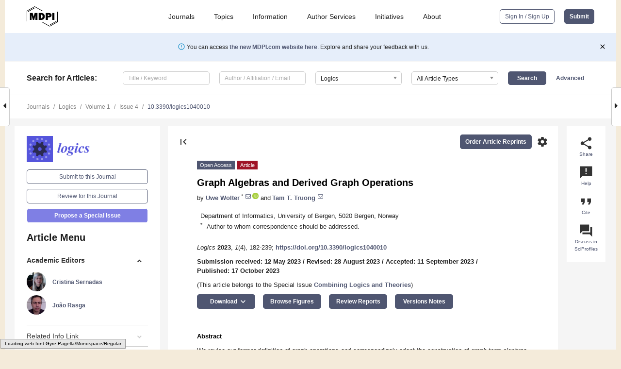

--- FILE ---
content_type: application/javascript
request_url: https://pub.mdpi-res.com/bundles/mathjax/jax/element/mml/optable/SupplementalArrowsB.js?V=2.7.1
body_size: 600
content:
/*
 *  /MathJax/jax/element/mml/optable/SupplementalArrowsB.js
 *
 *  Copyright (c) 2009-2017 The MathJax Consortium
 *
 *  Licensed under the Apache License, Version 2.0 (the "License");
 *  you may not use this file except in compliance with the License.
 *  You may obtain a copy of the License at
 *
 *      http://www.apache.org/licenses/LICENSE-2.0
 *
 *  Unless required by applicable law or agreed to in writing, software
 *  distributed under the License is distributed on an "AS IS" BASIS,
 *  WITHOUT WARRANTIES OR CONDITIONS OF ANY KIND, either express or implied.
 *  See the License for the specific language governing permissions and
 *  limitations under the License.
 */

(function(a){var c=a.mo.OPTYPES;var b=a.TEXCLASS;MathJax.Hub.Insert(a.mo.prototype,{OPTABLE:{infix:{"\u2900":c.RELACCENT,"\u2901":c.RELACCENT,"\u2902":c.RELACCENT,"\u2903":c.RELACCENT,"\u2904":c.RELACCENT,"\u2905":c.RELACCENT,"\u2906":c.RELACCENT,"\u2907":c.RELACCENT,"\u2908":c.REL,"\u2909":c.REL,"\u290A":c.RELSTRETCH,"\u290B":c.RELSTRETCH,"\u290C":c.WIDEREL,"\u290D":c.WIDEREL,"\u290E":c.WIDEREL,"\u290F":c.WIDEREL,"\u2910":c.WIDEREL,"\u2911":c.RELACCENT,"\u2912":c.RELSTRETCH,"\u2913":c.RELSTRETCH,"\u2914":c.RELACCENT,"\u2915":c.RELACCENT,"\u2916":c.RELACCENT,"\u2917":c.RELACCENT,"\u2918":c.RELACCENT,"\u2919":c.RELACCENT,"\u291A":c.RELACCENT,"\u291B":c.RELACCENT,"\u291C":c.RELACCENT,"\u291D":c.RELACCENT,"\u291E":c.RELACCENT,"\u291F":c.RELACCENT,"\u2920":c.RELACCENT,"\u2921":c.RELSTRETCH,"\u2922":c.RELSTRETCH,"\u2923":c.REL,"\u2924":c.REL,"\u2925":c.REL,"\u2926":c.REL,"\u2927":c.REL,"\u2928":c.REL,"\u2929":c.REL,"\u292A":c.REL,"\u292B":c.REL,"\u292C":c.REL,"\u292D":c.REL,"\u292E":c.REL,"\u292F":c.REL,"\u2930":c.REL,"\u2931":c.REL,"\u2932":c.REL,"\u2933":c.RELACCENT,"\u2934":c.REL,"\u2935":c.REL,"\u2936":c.REL,"\u2937":c.REL,"\u2938":c.REL,"\u2939":c.REL,"\u293A":c.RELACCENT,"\u293B":c.RELACCENT,"\u293C":c.RELACCENT,"\u293D":c.RELACCENT,"\u293E":c.REL,"\u293F":c.REL,"\u2940":c.REL,"\u2941":c.REL,"\u2942":c.RELACCENT,"\u2943":c.RELACCENT,"\u2944":c.RELACCENT,"\u2945":c.RELACCENT,"\u2946":c.RELACCENT,"\u2947":c.RELACCENT,"\u2948":c.RELACCENT,"\u2949":c.REL,"\u294A":c.RELACCENT,"\u294B":c.RELACCENT,"\u294C":c.REL,"\u294D":c.REL,"\u294E":c.WIDEREL,"\u294F":c.RELSTRETCH,"\u2950":c.WIDEREL,"\u2951":c.RELSTRETCH,"\u2952":c.WIDEREL,"\u2953":c.WIDEREL,"\u2954":c.RELSTRETCH,"\u2955":c.RELSTRETCH,"\u2956":c.RELSTRETCH,"\u2957":c.RELSTRETCH,"\u2958":c.RELSTRETCH,"\u2959":c.RELSTRETCH,"\u295A":c.WIDEREL,"\u295B":c.WIDEREL,"\u295C":c.RELSTRETCH,"\u295D":c.RELSTRETCH,"\u295E":c.WIDEREL,"\u295F":c.WIDEREL,"\u2960":c.RELSTRETCH,"\u2961":c.RELSTRETCH,"\u2962":c.RELACCENT,"\u2963":c.REL,"\u2964":c.RELACCENT,"\u2965":c.REL,"\u2966":c.RELACCENT,"\u2967":c.RELACCENT,"\u2968":c.RELACCENT,"\u2969":c.RELACCENT,"\u296A":c.RELACCENT,"\u296B":c.RELACCENT,"\u296C":c.RELACCENT,"\u296D":c.RELACCENT,"\u296E":c.RELSTRETCH,"\u296F":c.RELSTRETCH,"\u2970":c.RELACCENT,"\u2971":c.RELACCENT,"\u2972":c.RELACCENT,"\u2973":c.RELACCENT,"\u2974":c.RELACCENT,"\u2975":c.RELACCENT,"\u2976":c.RELACCENT,"\u2977":c.RELACCENT,"\u2978":c.RELACCENT,"\u2979":c.RELACCENT,"\u297A":c.RELACCENT,"\u297B":c.RELACCENT,"\u297C":c.RELACCENT,"\u297D":c.RELACCENT,"\u297E":c.REL,"\u297F":c.REL}}});MathJax.Ajax.loadComplete(a.optableDir+"/SupplementalArrowsB.js")})(MathJax.ElementJax.mml);
